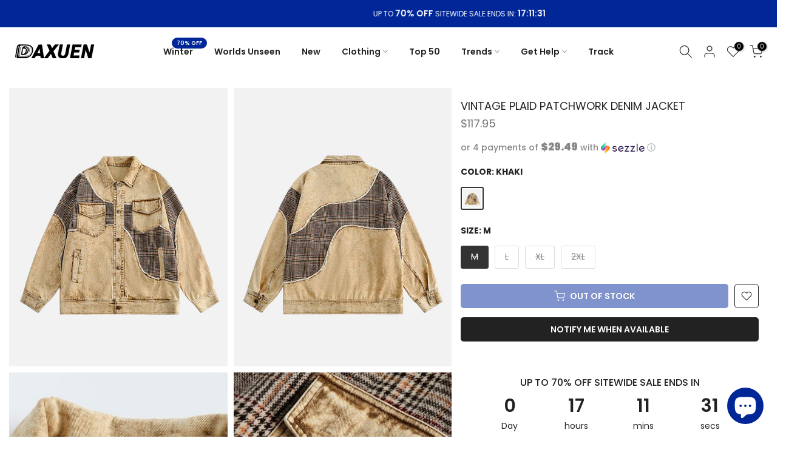

--- FILE ---
content_type: text/html; charset=utf-8
request_url: https://www.daxuen.com/products/answer-me-color-block-t-shirt?view=a-configs
body_size: 7617
content:

<div id="theme-configs"><section id="shopify-section-template--18987151229124__main-qv" class="shopify-section t4s-section t4s-section-main t4s-section-main-product t4s_tp_flickity t4s-section-admn-fixed"><link href="//www.daxuen.com/cdn/shop/t/128/assets/pre_flickityt4s.min.css?v=80452565481494416591755801757" rel="stylesheet" type="text/css" media="all" />
  <link href="//www.daxuen.com/cdn/shop/t/128/assets/slider-settings.css?v=46721434436777892401755801757" rel="stylesheet" type="text/css" media="all" />
  <link href="//www.daxuen.com/cdn/shop/t/128/assets/main-product.css?v=71675913546973148851757554565" rel="stylesheet" type="text/css" media="all" />
  <link href="//www.daxuen.com/cdn/shop/t/128/assets/qv-product.css?v=73053566104164858781755801757" rel="stylesheet" type="text/css" media="all" />
  <style>.t4s-drawer[aria-hidden=false] { z-index: 2000; }</style>
  
  <div class="t4s-container- t4s-product-quick-view t4s-product-media__without_thumbnails t4s-product-thumb-size__">
    <div data-product-featured='{"id":"7376061399236", "disableSwatch":false, "media": true,"enableHistoryState": false, "formID": "#product-form-7376061399236template--18987151229124__main-qv", "removeSoldout":false, "changeVariantByImg":false, "isNoPick":false,"hasSoldoutUnavailable":true,"enable_zoom_click_mb":null,"main_click":"null","canMediaGroup":false,"isGrouped":false,"available":false, "customBadge":null, "customBadgeHandle":null,"dateStart":1684102836, "compare_at_price":null,"price":5795, "isPreoder":false, "showFirstMedia":false }' class="t4s-row t4s-row__product is-zoom-type__" data-t4s-zoom-main>
      <div class="t4s-col-md-6 t4s-col-12 t4s-col-item t4s-product__media-wrapper"><link href="//www.daxuen.com/cdn/shop/t/128/assets/slider-settings.css?v=46721434436777892401755801757" rel="stylesheet" type="text/css" media="all" />
            <div class="t4s-row t4s-g-0 t4s-gx-10 t4s-gx-lg-20">
              <div data-product-single-media-group class="t4s-col-12 t4s-col-item">
                <div data-t4s-gallery- data-main-media data-t4s-thumb-true class="t4s-row t4s-g-0 t4s-slide-eff-fade flickityt4s t4s_ratioadapt t4s_position_8 t4s_cover t4s-flicky-slider  t4s-slider-btn-true t4s-slider-btn-style-outline t4s-slider-btn-round t4s-slider-btn-small t4s-slider-btn-cl-dark t4s-slider-btn-vi-always t4s-slider-btn-hidden-mobile-false" data-flickityt4s-js='{"t4sid": "template--18987151229124__main-qv", "status": true, "checkVisibility": false, "cellSelector": "[data-main-slide]:not(.is--media-hide)","isFilter":false,"imagesLoaded": 0,"adaptiveHeight": 1, "contain": 1, "groupCells": "100%", "dragThreshold" : 6, "cellAlign": "left","wrapAround": true,"prevNextButtons": true,"percentPosition": 1,"pageDots": false, "autoPlay" : 0, "pauseAutoPlayOnHover" : true }'><div data-product-single-media-wrapper data-main-slide class="t4s-col-12 t4s-col-item t4s-product__media-item  t4s-product__media-item--variant" data-media-id="26828733186244" data-nt-media-id="template--18987151229124__main-qv-26828733186244" data-media-type="image" data-grname="" data-grpvl="">
	<div data-t4s-gallery--open class="t4s_ratio t4s-product__media is-pswp-disable" style="--aspect-ratioapt:1.0;--mw-media:800px">
		<noscript><img src="//www.daxuen.com/cdn/shop/files/312.jpg?v=1684358937&amp;width=720" alt="" srcset="//www.daxuen.com/cdn/shop/files/312.jpg?v=1684358937&amp;width=288 288w, //www.daxuen.com/cdn/shop/files/312.jpg?v=1684358937&amp;width=576 576w" width="720" height="720" loading="lazy" class="t4s-img-noscript" sizes="(min-width: 1500px) 1500px, (min-width: 750px) calc((100vw - 11.5rem) / 2), calc(100vw - 4rem)"></noscript>
	   <img data-master="//www.daxuen.com/cdn/shop/files/312.jpg?v=1684358937" class="lazyloadt4s t4s-lz--fadeIn" data-src="//www.daxuen.com/cdn/shop/files/312.jpg?v=1684358937&width=1" data-widths="[100,200,400,600,700,800,900,1000,1200,1400,1600]" data-optimumx="2" data-sizes="auto" src="data:image/svg+xml,%3Csvg%20viewBox%3D%220%200%20800%20800%22%20xmlns%3D%22http%3A%2F%2Fwww.w3.org%2F2000%2Fsvg%22%3E%3C%2Fsvg%3E" width="800" height="800" alt="">
	   <span class="lazyloadt4s-loader"></span>
	</div>
</div><div data-product-single-media-wrapper data-main-slide class="t4s-col-12 t4s-col-item t4s-product__media-item " data-media-id="26828733153476" data-nt-media-id="template--18987151229124__main-qv-26828733153476" data-media-type="image" data-grname="" data-grpvl="">
	<div data-t4s-gallery--open class="t4s_ratio t4s-product__media is-pswp-disable" style="--aspect-ratioapt:1.0;--mw-media:800px">
		<noscript><img src="//www.daxuen.com/cdn/shop/files/313.jpg?v=1684358937&amp;width=720" alt="" srcset="//www.daxuen.com/cdn/shop/files/313.jpg?v=1684358937&amp;width=288 288w, //www.daxuen.com/cdn/shop/files/313.jpg?v=1684358937&amp;width=576 576w" width="720" height="720" loading="lazy" class="t4s-img-noscript" sizes="(min-width: 1500px) 1500px, (min-width: 750px) calc((100vw - 11.5rem) / 2), calc(100vw - 4rem)"></noscript>
	   <img data-master="//www.daxuen.com/cdn/shop/files/313.jpg?v=1684358937" class="lazyloadt4s t4s-lz--fadeIn" data-src="//www.daxuen.com/cdn/shop/files/313.jpg?v=1684358937&width=1" data-widths="[100,200,400,600,700,800,900,1000,1200,1400,1600]" data-optimumx="2" data-sizes="auto" src="data:image/svg+xml,%3Csvg%20viewBox%3D%220%200%20800%20800%22%20xmlns%3D%22http%3A%2F%2Fwww.w3.org%2F2000%2Fsvg%22%3E%3C%2Fsvg%3E" width="800" height="800" alt="">
	   <span class="lazyloadt4s-loader"></span>
	</div>
</div><div data-product-single-media-wrapper data-main-slide class="t4s-col-12 t4s-col-item t4s-product__media-item " data-media-id="26815080005828" data-nt-media-id="template--18987151229124__main-qv-26815080005828" data-media-type="image" data-grname="" data-grpvl="">
	<div data-t4s-gallery--open class="t4s_ratio t4s-product__media is-pswp-disable" style="--aspect-ratioapt:1.0;--mw-media:930px">
		<noscript><img src="//www.daxuen.com/cdn/shop/files/S728c8c3f81864255b0152378a479c798G.jpg?v=1684358937&amp;width=720" alt="" srcset="//www.daxuen.com/cdn/shop/files/S728c8c3f81864255b0152378a479c798G.jpg?v=1684358937&amp;width=288 288w, //www.daxuen.com/cdn/shop/files/S728c8c3f81864255b0152378a479c798G.jpg?v=1684358937&amp;width=576 576w" width="720" height="720" loading="lazy" class="t4s-img-noscript" sizes="(min-width: 1500px) 1500px, (min-width: 750px) calc((100vw - 11.5rem) / 2), calc(100vw - 4rem)"></noscript>
	   <img data-master="//www.daxuen.com/cdn/shop/files/S728c8c3f81864255b0152378a479c798G.jpg?v=1684358937" class="lazyloadt4s t4s-lz--fadeIn" data-src="//www.daxuen.com/cdn/shop/files/S728c8c3f81864255b0152378a479c798G.jpg?v=1684358937&width=1" data-widths="[100,200,400,600,700,800,900,1000,1200,1400,1600]" data-optimumx="2" data-sizes="auto" src="data:image/svg+xml,%3Csvg%20viewBox%3D%220%200%20930%20930%22%20xmlns%3D%22http%3A%2F%2Fwww.w3.org%2F2000%2Fsvg%22%3E%3C%2Fsvg%3E" width="930" height="930" alt="">
	   <span class="lazyloadt4s-loader"></span>
	</div>
</div><div data-product-single-media-wrapper data-main-slide class="t4s-col-12 t4s-col-item t4s-product__media-item " data-media-id="26815080923332" data-nt-media-id="template--18987151229124__main-qv-26815080923332" data-media-type="image" data-grname="" data-grpvl="">
	<div data-t4s-gallery--open class="t4s_ratio t4s-product__media is-pswp-disable" style="--aspect-ratioapt:1.0;--mw-media:930px">
		<noscript><img src="//www.daxuen.com/cdn/shop/files/Sd9ba5e22907b48f6900d82e059430c68g.jpg?v=1684358937&amp;width=720" alt="" srcset="//www.daxuen.com/cdn/shop/files/Sd9ba5e22907b48f6900d82e059430c68g.jpg?v=1684358937&amp;width=288 288w, //www.daxuen.com/cdn/shop/files/Sd9ba5e22907b48f6900d82e059430c68g.jpg?v=1684358937&amp;width=576 576w" width="720" height="720" loading="lazy" class="t4s-img-noscript" sizes="(min-width: 1500px) 1500px, (min-width: 750px) calc((100vw - 11.5rem) / 2), calc(100vw - 4rem)"></noscript>
	   <img data-master="//www.daxuen.com/cdn/shop/files/Sd9ba5e22907b48f6900d82e059430c68g.jpg?v=1684358937" class="lazyloadt4s t4s-lz--fadeIn" data-src="//www.daxuen.com/cdn/shop/files/Sd9ba5e22907b48f6900d82e059430c68g.jpg?v=1684358937&width=1" data-widths="[100,200,400,600,700,800,900,1000,1200,1400,1600]" data-optimumx="2" data-sizes="auto" src="data:image/svg+xml,%3Csvg%20viewBox%3D%220%200%20930%20930%22%20xmlns%3D%22http%3A%2F%2Fwww.w3.org%2F2000%2Fsvg%22%3E%3C%2Fsvg%3E" width="930" height="930" alt="">
	   <span class="lazyloadt4s-loader"></span>
	</div>
</div><div data-product-single-media-wrapper data-main-slide class="t4s-col-12 t4s-col-item t4s-product__media-item " data-media-id="26815081316548" data-nt-media-id="template--18987151229124__main-qv-26815081316548" data-media-type="image" data-grname="" data-grpvl="">
	<div data-t4s-gallery--open class="t4s_ratio t4s-product__media is-pswp-disable" style="--aspect-ratioapt:0.6666666666666666;--mw-media:930px">
		<noscript><img src="//www.daxuen.com/cdn/shop/files/S6b07923d4dad4a7289c3224603e38c564.jpg?v=1684358937&amp;width=720" alt="" srcset="//www.daxuen.com/cdn/shop/files/S6b07923d4dad4a7289c3224603e38c564.jpg?v=1684358937&amp;width=288 288w, //www.daxuen.com/cdn/shop/files/S6b07923d4dad4a7289c3224603e38c564.jpg?v=1684358937&amp;width=576 576w" width="720" height="1080" loading="lazy" class="t4s-img-noscript" sizes="(min-width: 1500px) 1500px, (min-width: 750px) calc((100vw - 11.5rem) / 2), calc(100vw - 4rem)"></noscript>
	   <img data-master="//www.daxuen.com/cdn/shop/files/S6b07923d4dad4a7289c3224603e38c564.jpg?v=1684358937" class="lazyloadt4s t4s-lz--fadeIn" data-src="//www.daxuen.com/cdn/shop/files/S6b07923d4dad4a7289c3224603e38c564.jpg?v=1684358937&width=1" data-widths="[100,200,400,600,700,800,900,1000,1200,1400,1600]" data-optimumx="2" data-sizes="auto" src="data:image/svg+xml,%3Csvg%20viewBox%3D%220%200%20930%201395%22%20xmlns%3D%22http%3A%2F%2Fwww.w3.org%2F2000%2Fsvg%22%3E%3C%2Fsvg%3E" width="930" height="1395" alt="">
	   <span class="lazyloadt4s-loader"></span>
	</div>
</div><div data-product-single-media-wrapper data-main-slide class="t4s-col-12 t4s-col-item t4s-product__media-item " data-media-id="26815081709764" data-nt-media-id="template--18987151229124__main-qv-26815081709764" data-media-type="image" data-grname="" data-grpvl="">
	<div data-t4s-gallery--open class="t4s_ratio t4s-product__media is-pswp-disable" style="--aspect-ratioapt:0.6666666666666666;--mw-media:930px">
		<noscript><img src="//www.daxuen.com/cdn/shop/files/S29ff39ee2a3745c6bccbde9ade91cf1bF.jpg?v=1684358937&amp;width=720" alt="" srcset="//www.daxuen.com/cdn/shop/files/S29ff39ee2a3745c6bccbde9ade91cf1bF.jpg?v=1684358937&amp;width=288 288w, //www.daxuen.com/cdn/shop/files/S29ff39ee2a3745c6bccbde9ade91cf1bF.jpg?v=1684358937&amp;width=576 576w" width="720" height="1080" loading="lazy" class="t4s-img-noscript" sizes="(min-width: 1500px) 1500px, (min-width: 750px) calc((100vw - 11.5rem) / 2), calc(100vw - 4rem)"></noscript>
	   <img data-master="//www.daxuen.com/cdn/shop/files/S29ff39ee2a3745c6bccbde9ade91cf1bF.jpg?v=1684358937" class="lazyloadt4s t4s-lz--fadeIn" data-src="//www.daxuen.com/cdn/shop/files/S29ff39ee2a3745c6bccbde9ade91cf1bF.jpg?v=1684358937&width=1" data-widths="[100,200,400,600,700,800,900,1000,1200,1400,1600]" data-optimumx="2" data-sizes="auto" src="data:image/svg+xml,%3Csvg%20viewBox%3D%220%200%20930%201395%22%20xmlns%3D%22http%3A%2F%2Fwww.w3.org%2F2000%2Fsvg%22%3E%3C%2Fsvg%3E" width="930" height="1395" alt="">
	   <span class="lazyloadt4s-loader"></span>
	</div>
</div><div data-product-single-media-wrapper data-main-slide class="t4s-col-12 t4s-col-item t4s-product__media-item " data-media-id="26815081971908" data-nt-media-id="template--18987151229124__main-qv-26815081971908" data-media-type="image" data-grname="" data-grpvl="">
	<div data-t4s-gallery--open class="t4s_ratio t4s-product__media is-pswp-disable" style="--aspect-ratioapt:0.6666666666666666;--mw-media:930px">
		<noscript><img src="//www.daxuen.com/cdn/shop/files/S2a03974a34ae4e3285230d172dd0b227C.jpg?v=1684358937&amp;width=720" alt="" srcset="//www.daxuen.com/cdn/shop/files/S2a03974a34ae4e3285230d172dd0b227C.jpg?v=1684358937&amp;width=288 288w, //www.daxuen.com/cdn/shop/files/S2a03974a34ae4e3285230d172dd0b227C.jpg?v=1684358937&amp;width=576 576w" width="720" height="1080" loading="lazy" class="t4s-img-noscript" sizes="(min-width: 1500px) 1500px, (min-width: 750px) calc((100vw - 11.5rem) / 2), calc(100vw - 4rem)"></noscript>
	   <img data-master="//www.daxuen.com/cdn/shop/files/S2a03974a34ae4e3285230d172dd0b227C.jpg?v=1684358937" class="lazyloadt4s t4s-lz--fadeIn" data-src="//www.daxuen.com/cdn/shop/files/S2a03974a34ae4e3285230d172dd0b227C.jpg?v=1684358937&width=1" data-widths="[100,200,400,600,700,800,900,1000,1200,1400,1600]" data-optimumx="2" data-sizes="auto" src="data:image/svg+xml,%3Csvg%20viewBox%3D%220%200%20930%201395%22%20xmlns%3D%22http%3A%2F%2Fwww.w3.org%2F2000%2Fsvg%22%3E%3C%2Fsvg%3E" width="930" height="1395" alt="">
	   <span class="lazyloadt4s-loader"></span>
	</div>
</div><div data-product-single-media-wrapper data-main-slide class="t4s-col-12 t4s-col-item t4s-product__media-item " data-media-id="26815082201284" data-nt-media-id="template--18987151229124__main-qv-26815082201284" data-media-type="image" data-grname="" data-grpvl="">
	<div data-t4s-gallery--open class="t4s_ratio t4s-product__media is-pswp-disable" style="--aspect-ratioapt:0.6666666666666666;--mw-media:930px">
		<noscript><img src="//www.daxuen.com/cdn/shop/files/S61b8a1476a8440a39542e5387d605445M.jpg?v=1684358937&amp;width=720" alt="" srcset="//www.daxuen.com/cdn/shop/files/S61b8a1476a8440a39542e5387d605445M.jpg?v=1684358937&amp;width=288 288w, //www.daxuen.com/cdn/shop/files/S61b8a1476a8440a39542e5387d605445M.jpg?v=1684358937&amp;width=576 576w" width="720" height="1080" loading="lazy" class="t4s-img-noscript" sizes="(min-width: 1500px) 1500px, (min-width: 750px) calc((100vw - 11.5rem) / 2), calc(100vw - 4rem)"></noscript>
	   <img data-master="//www.daxuen.com/cdn/shop/files/S61b8a1476a8440a39542e5387d605445M.jpg?v=1684358937" class="lazyloadt4s t4s-lz--fadeIn" data-src="//www.daxuen.com/cdn/shop/files/S61b8a1476a8440a39542e5387d605445M.jpg?v=1684358937&width=1" data-widths="[100,200,400,600,700,800,900,1000,1200,1400,1600]" data-optimumx="2" data-sizes="auto" src="data:image/svg+xml,%3Csvg%20viewBox%3D%220%200%20930%201395%22%20xmlns%3D%22http%3A%2F%2Fwww.w3.org%2F2000%2Fsvg%22%3E%3C%2Fsvg%3E" width="930" height="1395" alt="">
	   <span class="lazyloadt4s-loader"></span>
	</div>
</div><div data-product-single-media-wrapper data-main-slide class="t4s-col-12 t4s-col-item t4s-product__media-item " data-media-id="26815082627268" data-nt-media-id="template--18987151229124__main-qv-26815082627268" data-media-type="image" data-grname="" data-grpvl="">
	<div data-t4s-gallery--open class="t4s_ratio t4s-product__media is-pswp-disable" style="--aspect-ratioapt:1.5;--mw-media:930px">
		<noscript><img src="//www.daxuen.com/cdn/shop/files/S80f66db5b644467c82d0a3ded86bf884r.jpg?v=1684358937&amp;width=720" alt="" srcset="//www.daxuen.com/cdn/shop/files/S80f66db5b644467c82d0a3ded86bf884r.jpg?v=1684358937&amp;width=288 288w, //www.daxuen.com/cdn/shop/files/S80f66db5b644467c82d0a3ded86bf884r.jpg?v=1684358937&amp;width=576 576w" width="720" height="480" loading="lazy" class="t4s-img-noscript" sizes="(min-width: 1500px) 1500px, (min-width: 750px) calc((100vw - 11.5rem) / 2), calc(100vw - 4rem)"></noscript>
	   <img data-master="//www.daxuen.com/cdn/shop/files/S80f66db5b644467c82d0a3ded86bf884r.jpg?v=1684358937" class="lazyloadt4s t4s-lz--fadeIn" data-src="//www.daxuen.com/cdn/shop/files/S80f66db5b644467c82d0a3ded86bf884r.jpg?v=1684358937&width=1" data-widths="[100,200,400,600,700,800,900,1000,1200,1400,1600]" data-optimumx="2" data-sizes="auto" src="data:image/svg+xml,%3Csvg%20viewBox%3D%220%200%20930%20620%22%20xmlns%3D%22http%3A%2F%2Fwww.w3.org%2F2000%2Fsvg%22%3E%3C%2Fsvg%3E" width="930" height="620" alt="">
	   <span class="lazyloadt4s-loader"></span>
	</div>
</div><div data-product-single-media-wrapper data-main-slide class="t4s-col-12 t4s-col-item t4s-product__media-item " data-media-id="26815083053252" data-nt-media-id="template--18987151229124__main-qv-26815083053252" data-media-type="image" data-grname="" data-grpvl="">
	<div data-t4s-gallery--open class="t4s_ratio t4s-product__media is-pswp-disable" style="--aspect-ratioapt:1.5;--mw-media:930px">
		<noscript><img src="//www.daxuen.com/cdn/shop/files/S1913b85b6bd24facbabf87788e348906o.jpg?v=1684358937&amp;width=720" alt="" srcset="//www.daxuen.com/cdn/shop/files/S1913b85b6bd24facbabf87788e348906o.jpg?v=1684358937&amp;width=288 288w, //www.daxuen.com/cdn/shop/files/S1913b85b6bd24facbabf87788e348906o.jpg?v=1684358937&amp;width=576 576w" width="720" height="480" loading="lazy" class="t4s-img-noscript" sizes="(min-width: 1500px) 1500px, (min-width: 750px) calc((100vw - 11.5rem) / 2), calc(100vw - 4rem)"></noscript>
	   <img data-master="//www.daxuen.com/cdn/shop/files/S1913b85b6bd24facbabf87788e348906o.jpg?v=1684358937" class="lazyloadt4s t4s-lz--fadeIn" data-src="//www.daxuen.com/cdn/shop/files/S1913b85b6bd24facbabf87788e348906o.jpg?v=1684358937&width=1" data-widths="[100,200,400,600,700,800,900,1000,1200,1400,1600]" data-optimumx="2" data-sizes="auto" src="data:image/svg+xml,%3Csvg%20viewBox%3D%220%200%20930%20620%22%20xmlns%3D%22http%3A%2F%2Fwww.w3.org%2F2000%2Fsvg%22%3E%3C%2Fsvg%3E" width="930" height="620" alt="">
	   <span class="lazyloadt4s-loader"></span>
	</div>
</div><div data-product-single-media-wrapper data-main-slide class="t4s-col-12 t4s-col-item t4s-product__media-item " data-media-id="26815083151556" data-nt-media-id="template--18987151229124__main-qv-26815083151556" data-media-type="image" data-grname="" data-grpvl="">
	<div data-t4s-gallery--open class="t4s_ratio t4s-product__media is-pswp-disable" style="--aspect-ratioapt:1.5;--mw-media:930px">
		<noscript><img src="//www.daxuen.com/cdn/shop/files/Sf78bce2325ec45b2826108063eef996cM.jpg?v=1684358937&amp;width=720" alt="" srcset="//www.daxuen.com/cdn/shop/files/Sf78bce2325ec45b2826108063eef996cM.jpg?v=1684358937&amp;width=288 288w, //www.daxuen.com/cdn/shop/files/Sf78bce2325ec45b2826108063eef996cM.jpg?v=1684358937&amp;width=576 576w" width="720" height="480" loading="lazy" class="t4s-img-noscript" sizes="(min-width: 1500px) 1500px, (min-width: 750px) calc((100vw - 11.5rem) / 2), calc(100vw - 4rem)"></noscript>
	   <img data-master="//www.daxuen.com/cdn/shop/files/Sf78bce2325ec45b2826108063eef996cM.jpg?v=1684358937" class="lazyloadt4s t4s-lz--fadeIn" data-src="//www.daxuen.com/cdn/shop/files/Sf78bce2325ec45b2826108063eef996cM.jpg?v=1684358937&width=1" data-widths="[100,200,400,600,700,800,900,1000,1200,1400,1600]" data-optimumx="2" data-sizes="auto" src="data:image/svg+xml,%3Csvg%20viewBox%3D%220%200%20930%20620%22%20xmlns%3D%22http%3A%2F%2Fwww.w3.org%2F2000%2Fsvg%22%3E%3C%2Fsvg%3E" width="930" height="620" alt="">
	   <span class="lazyloadt4s-loader"></span>
	</div>
</div><div data-product-single-media-wrapper data-main-slide class="t4s-col-12 t4s-col-item t4s-product__media-item " data-media-id="26815083282628" data-nt-media-id="template--18987151229124__main-qv-26815083282628" data-media-type="image" data-grname="" data-grpvl="">
	<div data-t4s-gallery--open class="t4s_ratio t4s-product__media is-pswp-disable" style="--aspect-ratioapt:1.5;--mw-media:930px">
		<noscript><img src="//www.daxuen.com/cdn/shop/files/S9cd1d9436c2e41d78c35a0f3e222519bX.jpg?v=1684358937&amp;width=720" alt="" srcset="//www.daxuen.com/cdn/shop/files/S9cd1d9436c2e41d78c35a0f3e222519bX.jpg?v=1684358937&amp;width=288 288w, //www.daxuen.com/cdn/shop/files/S9cd1d9436c2e41d78c35a0f3e222519bX.jpg?v=1684358937&amp;width=576 576w" width="720" height="480" loading="lazy" class="t4s-img-noscript" sizes="(min-width: 1500px) 1500px, (min-width: 750px) calc((100vw - 11.5rem) / 2), calc(100vw - 4rem)"></noscript>
	   <img data-master="//www.daxuen.com/cdn/shop/files/S9cd1d9436c2e41d78c35a0f3e222519bX.jpg?v=1684358937" class="lazyloadt4s t4s-lz--fadeIn" data-src="//www.daxuen.com/cdn/shop/files/S9cd1d9436c2e41d78c35a0f3e222519bX.jpg?v=1684358937&width=1" data-widths="[100,200,400,600,700,800,900,1000,1200,1400,1600]" data-optimumx="2" data-sizes="auto" src="data:image/svg+xml,%3Csvg%20viewBox%3D%220%200%20930%20620%22%20xmlns%3D%22http%3A%2F%2Fwww.w3.org%2F2000%2Fsvg%22%3E%3C%2Fsvg%3E" width="930" height="620" alt="">
	   <span class="lazyloadt4s-loader"></span>
	</div>
</div><div data-product-single-media-wrapper data-main-slide class="t4s-col-12 t4s-col-item t4s-product__media-item " data-media-id="26815083380932" data-nt-media-id="template--18987151229124__main-qv-26815083380932" data-media-type="image" data-grname="" data-grpvl="">
	<div data-t4s-gallery--open class="t4s_ratio t4s-product__media is-pswp-disable" style="--aspect-ratioapt:1.5024232633279484;--mw-media:930px">
		<noscript><img src="//www.daxuen.com/cdn/shop/files/S045c7684614c4aa996db5de4cbd2a0d1U.jpg?v=1684358937&amp;width=720" alt="" srcset="//www.daxuen.com/cdn/shop/files/S045c7684614c4aa996db5de4cbd2a0d1U.jpg?v=1684358937&amp;width=288 288w, //www.daxuen.com/cdn/shop/files/S045c7684614c4aa996db5de4cbd2a0d1U.jpg?v=1684358937&amp;width=576 576w" width="720" height="479" loading="lazy" class="t4s-img-noscript" sizes="(min-width: 1500px) 1500px, (min-width: 750px) calc((100vw - 11.5rem) / 2), calc(100vw - 4rem)"></noscript>
	   <img data-master="//www.daxuen.com/cdn/shop/files/S045c7684614c4aa996db5de4cbd2a0d1U.jpg?v=1684358937" class="lazyloadt4s t4s-lz--fadeIn" data-src="//www.daxuen.com/cdn/shop/files/S045c7684614c4aa996db5de4cbd2a0d1U.jpg?v=1684358937&width=1" data-widths="[100,200,400,600,700,800,900,1000,1200,1400,1600]" data-optimumx="2" data-sizes="auto" src="data:image/svg+xml,%3Csvg%20viewBox%3D%220%200%20930%20619%22%20xmlns%3D%22http%3A%2F%2Fwww.w3.org%2F2000%2Fsvg%22%3E%3C%2Fsvg%3E" width="930" height="619" alt="">
	   <span class="lazyloadt4s-loader"></span>
	</div>
</div></div>
                <div data-product-single-badge data-sort="sale,new,soldout,preOrder,custom" class="t4s-single-product-badge lazyloadt4s t4s-pa t4s-pe-none t4s-op-0" data-rendert4s="css://www.daxuen.com/cdn/shop/t/128/assets/single-pr-badge.css?v=8070179643820959801755801757"></div>
              </div></div></div>
      <div data-t4s-zoom-info class="t4s-col-md-6 t4s-col-12 t4s-col-item t4s-product__info-wrapper t4s-pr">
        <div id="product-zoom-template--18987151229124__main-qv" class="t4s-product__zoom-wrapper"></div>
        <div id="ProductInfo-template--template--18987151229124__main-qv__main" data-t4s-scroll-me class="t4s-product__info-container t4s-op-0 t4s-current-scrollbar"><h1 class="t4s-product__title" style="--title-family:var(--font-family-1);--title-style:none;--title-size:16px;--title-weight:600;--title-line-height:1;--title-spacing:0px;--title-color:#222222;--title-color-hover:#56cfe1;" ><a href="/products/answer-me-color-block-t-shirt">&quot;Answer Me&quot; Color Block T-shirt</a></h1><div class="t4s-product__price-review" style="--price-size:22px;--price-weight:400;--price-color:#696969;--price-sale-color:#ec0101;">
<div class="t4s-product-price"data-pr-price data-product-price data-saletype="0" ><span class=money>$57.95</span>
</div><a href="#t4s-tab-reviewtemplate--18987151229124__main-qv" class="t4s-product__review t4s-d-inline-block"><div class="t4s-pr_rating t4s-review_pr_other"></div></a></div><div class="t4s-product__policies t4s-rte" data-product-policies><a href="/policies/shipping-policy">Shipping</a> calculated at checkout.
</div><div class="t4s-product__description t4s-rte" ><p>Go kalles this summer with this vintage navy and white striped v-neck t-shirt from the Nike. Perfect for pairing with denim and white kicks for a stylish kalles vibe.</p></div><div class="t4s-product-form__variants is-no-pick__false  is-remove-soldout-false is-btn-full-width__false is-btn-atc-txt-3 is-btn-ck-txt-3 is--fist-ratio-false" style=" --wishlist-color: #222222;--wishlist-hover-color: #56cfe1;--wishlist-active-color: #e81e1e;--compare-color: #222222;--compare-hover-color: #56cfe1;--compare-active-color: #222222;" >
  <div data-callBackVariant id="t4s-callBackVariantproduct-form-7376061399236template--18987151229124__main-qv"><form method="post" action="/cart/add" id="product-form-7376061399236template--18987151229124__main-qv" accept-charset="UTF-8" class="t4s-form__product has--form__swatch is--main-sticky" enctype="multipart/form-data" data-productid="7376061399236" novalidate="novalidate" data-type="add-to-cart-form" data-disable-swatch="false"><input type="hidden" name="form_type" value="product" /><input type="hidden" name="utf8" value="✓" /><link href="//www.daxuen.com/cdn/shop/t/128/assets/swatch.css?v=168733908360015823411755801757" rel="stylesheet" type="text/css" media="all" />
        <select name="id" id="product-select-7376061399236template--18987151229124__main-qv" class="t4s-product__select t4s-d-none"><option value="42235812970692" data-mdid="26828733186244" data-incoming="false" data-inventoryQuantity="0" data-inventoryPolicy="deny" data-nextIncomingDate="" class="is--sold-out">as pic / M</option><option value="42235813003460" data-mdid="26828733186244" data-incoming="false" data-inventoryQuantity="0" data-inventoryPolicy="deny" data-nextIncomingDate="" class="is--sold-out">as pic / L</option><option value="42235813036228" data-mdid="26828733186244" data-incoming="false" data-inventoryQuantity="0" data-inventoryPolicy="deny" data-nextIncomingDate="" class="is--sold-out">as pic / XL</option><option value="42235813068996" data-mdid="26828733186244" data-incoming="false" data-inventoryQuantity="0" data-inventoryPolicy="deny" data-nextIncomingDate="" class="is--sold-out">as pic / XXL</option></select>

        <div class="t4s-swatch t4s-color-mode__color is-sw-cl__round t4s-color-size__medium t4s-selector-mode__circle"><div data-swatch-option data-id="0" class="t4s-swatch__option is-t4s-style__color is-t4s-name__color is--first-color">
                <h4 class="t4s-swatch__title"><span>Color: <span data-current-value class="t4s-dib t4s-swatch__current">as pic</span></span></h4>
                <div data-swatch-list class="t4s-swatch__list"><div data-swatch-item data-tooltip="top" title="as pic" class="t4s-swatch__item is-sw__color bg_color_as-pic lazyloadt4s is--selected" data-value="as pic">as pic</div></div>
              </div><div data-swatch-option data-id="1" class="t4s-swatch__option is-t4s-name__size">
                <h4 class="t4s-swatch__title"><span>Size: <span data-current-value class="t4s-dib t4s-swatch__current">M</span></span></h4>
                <div class="t4s-swatch__list"><div data-swatch-item class="t4s-swatch__item is--selected" data-value="M">M</div><div data-swatch-item class="t4s-swatch__item" data-value="L">L</div><div data-swatch-item class="t4s-swatch__item" data-value="XL">XL</div><div data-swatch-item class="t4s-swatch__item" data-value="XXL">XXL</div></div>
              </div></div><link href="//www.daxuen.com/cdn/shop/t/128/assets/button-style.css?v=14170491694111950561755801757" rel="stylesheet" type="text/css" media="all" />
      <link href="//www.daxuen.com/cdn/shop/t/128/assets/custom-effect.css?v=68323854132956845141755801757" rel="stylesheet" media="print" onload="this.media='all'"><div class="t4s-product-form__buttons" style="--pr-btn-round:40px;"> 
        <div class="t4s-d-flex t4s-flex-wrap"><input type="hidden" name="quantity" value="1"><!-- render t4s_wis_cp.liquid --><a href="/products/answer-me-color-block-t-shirt" data-tooltip="top" data-id="7376061399236" rel="nofollow" class="t4s-product-form__btn t4s-pr-wishlist" data-action-wishlist><span class="t4s-svg-pr-icon"><svg viewBox="0 0 24 24"><use xlink:href="#t4s-icon-wis"></use></svg></span><span class="t4s-text-pr">Add to Wishlist</span></a><button data-animation-atc='{ "ani":"t4s-ani-tada","time":6000 }' type="submit" name="add" data-atc-form class="t4s-product-form__submit t4s-btn t4s-btn-base t4s-btn-style-default t4s-btn-color-primary t4s-w-100 t4s-justify-content-center  t4s-btn-effect-sweep-to-bottom t4s-btn-loading__svg" aria-disabled="true" disabled="disabled"><span class="t4s-btn-atc_text">Out of stock</span>
              <span class="t4s-loading__spinner" hidden>
                <svg width="16" height="16" hidden class="t4s-svg-spinner" focusable="false" role="presentation" viewBox="0 0 66 66" xmlns="http://www.w3.org/2000/svg"><circle class="t4s-path" fill="none" stroke-width="6" cx="33" cy="33" r="30"></circle></svg>
              </span>
            </button></div><button data-class="t4s-mfp-btn-close-inline" data-id="t4s-pr-popup__notify-stock" data-storageid="notify-stock42235812970692" data-mfp-src data-open-mfp-ajax class="t4s-pr__notify-stock" type="button" data-notify-stock-btn data-variant-id="42235812970692" data-root-url="/">Notify Me When Available</button></div><input type="hidden" name="product-id" value="7376061399236" /><input type="hidden" name="section-id" value="template--18987151229124__main-qv" /></form><script type="application/json" class="pr_variants_json">[{"id":42235812970692,"title":"as pic \/ M","option1":"as pic","option2":"M","option3":null,"sku":"3256805289280356-as pic-M","requires_shipping":true,"taxable":false,"featured_image":{"id":34496371458244,"product_id":7376061399236,"position":1,"created_at":"2023-05-18T00:28:55+03:00","updated_at":"2023-05-18T00:28:57+03:00","alt":null,"width":800,"height":800,"src":"\/\/www.daxuen.com\/cdn\/shop\/files\/312.jpg?v=1684358937","variant_ids":[42235812970692,42235813003460,42235813036228,42235813068996]},"available":false,"name":"\"Answer Me\" Color Block T-shirt - as pic \/ M","public_title":"as pic \/ M","options":["as pic","M"],"price":5795,"weight":0,"compare_at_price":null,"inventory_management":"shopify","barcode":null,"featured_media":{"alt":null,"id":26828733186244,"position":1,"preview_image":{"aspect_ratio":1.0,"height":800,"width":800,"src":"\/\/www.daxuen.com\/cdn\/shop\/files\/312.jpg?v=1684358937"}},"requires_selling_plan":false,"selling_plan_allocations":[]},{"id":42235813003460,"title":"as pic \/ L","option1":"as pic","option2":"L","option3":null,"sku":"3256805289280356-as pic-L","requires_shipping":true,"taxable":false,"featured_image":{"id":34496371458244,"product_id":7376061399236,"position":1,"created_at":"2023-05-18T00:28:55+03:00","updated_at":"2023-05-18T00:28:57+03:00","alt":null,"width":800,"height":800,"src":"\/\/www.daxuen.com\/cdn\/shop\/files\/312.jpg?v=1684358937","variant_ids":[42235812970692,42235813003460,42235813036228,42235813068996]},"available":false,"name":"\"Answer Me\" Color Block T-shirt - as pic \/ L","public_title":"as pic \/ L","options":["as pic","L"],"price":5795,"weight":0,"compare_at_price":null,"inventory_management":"shopify","barcode":null,"featured_media":{"alt":null,"id":26828733186244,"position":1,"preview_image":{"aspect_ratio":1.0,"height":800,"width":800,"src":"\/\/www.daxuen.com\/cdn\/shop\/files\/312.jpg?v=1684358937"}},"requires_selling_plan":false,"selling_plan_allocations":[]},{"id":42235813036228,"title":"as pic \/ XL","option1":"as pic","option2":"XL","option3":null,"sku":"3256805289280356-as pic-XL","requires_shipping":true,"taxable":false,"featured_image":{"id":34496371458244,"product_id":7376061399236,"position":1,"created_at":"2023-05-18T00:28:55+03:00","updated_at":"2023-05-18T00:28:57+03:00","alt":null,"width":800,"height":800,"src":"\/\/www.daxuen.com\/cdn\/shop\/files\/312.jpg?v=1684358937","variant_ids":[42235812970692,42235813003460,42235813036228,42235813068996]},"available":false,"name":"\"Answer Me\" Color Block T-shirt - as pic \/ XL","public_title":"as pic \/ XL","options":["as pic","XL"],"price":5795,"weight":0,"compare_at_price":null,"inventory_management":"shopify","barcode":null,"featured_media":{"alt":null,"id":26828733186244,"position":1,"preview_image":{"aspect_ratio":1.0,"height":800,"width":800,"src":"\/\/www.daxuen.com\/cdn\/shop\/files\/312.jpg?v=1684358937"}},"requires_selling_plan":false,"selling_plan_allocations":[]},{"id":42235813068996,"title":"as pic \/ XXL","option1":"as pic","option2":"XXL","option3":null,"sku":"3256805289280356-as pic-XXL","requires_shipping":true,"taxable":false,"featured_image":{"id":34496371458244,"product_id":7376061399236,"position":1,"created_at":"2023-05-18T00:28:55+03:00","updated_at":"2023-05-18T00:28:57+03:00","alt":null,"width":800,"height":800,"src":"\/\/www.daxuen.com\/cdn\/shop\/files\/312.jpg?v=1684358937","variant_ids":[42235812970692,42235813003460,42235813036228,42235813068996]},"available":false,"name":"\"Answer Me\" Color Block T-shirt - as pic \/ XXL","public_title":"as pic \/ XXL","options":["as pic","XXL"],"price":5795,"weight":0,"compare_at_price":null,"inventory_management":"shopify","barcode":null,"featured_media":{"alt":null,"id":26828733186244,"position":1,"preview_image":{"aspect_ratio":1.0,"height":800,"width":800,"src":"\/\/www.daxuen.com\/cdn\/shop\/files\/312.jpg?v=1684358937"}},"requires_selling_plan":false,"selling_plan_allocations":[]}]</script>
      <script type="application/json" class="pr_options_json">[{"name":"Color","position":1,"values":["as pic"]},{"name":"Size","position":2,"values":["M","L","XL","XXL"]}]</script><link href="//www.daxuen.com/cdn/shop/t/128/assets/ani-atc.min.css?v=133055140748028101731755801757" rel="stylesheet" media="print" onload="this.media='all'"></div>
</div><div class="t4s-extra-link" ><a class="t4s-ch" data-no-instant rel="nofollow" href="/products/answer-me-color-block-t-shirt" data-class="t4s-mfp-btn-close-inline" data-id="t4s-pr-popup__contact" data-storageid="contact_product7376061399236" data-open-mfp-ajax data-style="max-width:570px" data-mfp-src="/products/answer-me-color-block-t-shirt/?section_id=ajax_popup" data-phone='true'>Ask a Question</a></div><div class="t4s-product_meta" ><div class="t4s-option-wrapper">Color: <span class="t4s-productMeta__value t4s-option-value t4s-csecondary t4s-dib">as pic</span></div><div class="t4s-option-wrapper">Size: <span class="t4s-productMeta__value t4s-option-value t4s-csecondary t4s-dib">M, L, XL, XXL</span></div><div class="t4s-sku-wrapper" data-product-sku>SKU: <span class="t4s-productMeta__value t4s-sku-value t4s-csecondary" data-product__sku-number>3256805289280356-as pic-M</span></div><div data-product-available class="t4s-available-wrapper">Availability: <span class="t4s-productMeta__value t4s-available-value">
                    <span data-available-status class="t4s-available-status t4s-csecondary t4s-dib  t4s-dn">
                      <span data-instock-status class="">In Stock</span>
                      <span data-preorder-status class="t4s-dn">Pre order</span>
                    </span>
                    <span data-soldout-status class="t4s-soldout-status t4s-csecondary t4s-dib">Out of stock</span>
                    </span></div><div class="t4s-collections-wrapper">Categories:
                    <a class="t4s-dib" href="/collections/out-of-stock">Out-of-stock</a> </div></div><div class="t4s-product_social-share t4s-text-start" ><link href="//www.daxuen.com/cdn/shop/t/128/assets/icon-social.css?v=92386074729244038331755801757" rel="stylesheet" type="text/css" media="all" />
                  <div class="t4s-product__social t4s-socials-block t4s-setts-color-true social-main-qv-6" style="--cl:#222222;--bg-cl:#56cfe1;--mgb: px;--mgb-mb: px; --bd-radius:0px;"><div class="t4s-socials t4s-socials-style-1 t4s-socials-size-extra_small t4s-setts-color-true t4s-row t4s-gx-md-20 t4s-gy-md-5 t4s-gx-6 t4s-gy-2"><div class="t4s-col-item t4s-col-auto">
     <a title='Share on Facebook' data-no-instant rel="noopener noreferrer nofollow" href="https://www.facebook.com/sharer/sharer.php?u=https://www.daxuen.com/products/answer-me-color-block-t-shirt" target="_blank" class="facebook" data-tooltip="top"><svg class=" t4s-icon-facebook" role="presentation" viewBox="0 0 320 512"><path d="M279.14 288l14.22-92.66h-88.91v-60.13c0-25.35 12.42-50.06 52.24-50.06h40.42V6.26S260.43 0 225.36 0c-73.22 0-121.08 44.38-121.08 124.72v70.62H22.89V288h81.39v224h100.17V288z"/></svg></a>
    </div><div class="t4s-col-item t4s-col-auto">
        <a title='Share on Twitter' data-no-instant rel="noopener noreferrer nofollow" href="http://twitter.com/share?text=%22Answer%20Me%22%20Color%20Block%20T-shirt&amp;url=https://www.daxuen.com/products/answer-me-color-block-t-shirt" target="_blank" class="twitter" data-tooltip="top"><svg class=" t4s-icon-twitter" role="presentation" viewBox="0 0 512 512"><path d="M389.2 48h70.6L305.6 224.2 487 464H345L233.7 318.6 106.5 464H35.8L200.7 275.5 26.8 48H172.4L272.9 180.9 389.2 48zM364.4 421.8h39.1L151.1 88h-42L364.4 421.8z"/></svg></a>
      </div><div class="t4s-col-item t4s-col-auto">
          <a title='Share on Pinterest' data-no-instant rel="noopener noreferrer nofollow" href="http://pinterest.com/pin/create/button/?url=https://www.daxuen.com/products/answer-me-color-block-t-shirt&amp;media=http://www.daxuen.com/cdn/shop/files/312.jpg?crop=center&height=1024&v=1684358937&width=1024&amp;description=%22Answer%20Me%22%20Color%20Block%20T-shirt" target="_blank" class="pinterest" data-tooltip="top"><svg class=" t4s-icon-pinterest" role="presentation" viewBox="0 0 384 512"><path d="M204 6.5C101.4 6.5 0 74.9 0 185.6 0 256 39.6 296 63.6 296c9.9 0 15.6-27.6 15.6-35.4 0-9.3-23.7-29.1-23.7-67.8 0-80.4 61.2-137.4 140.4-137.4 68.1 0 118.5 38.7 118.5 109.8 0 53.1-21.3 152.7-90.3 152.7-24.9 0-46.2-18-46.2-43.8 0-37.8 26.4-74.4 26.4-113.4 0-66.2-93.9-54.2-93.9 25.8 0 16.8 2.1 35.4 9.6 50.7-13.8 59.4-42 147.9-42 209.1 0 18.9 2.7 37.5 4.5 56.4 3.4 3.8 1.7 3.4 6.9 1.5 50.4-69 48.6-82.5 71.4-172.8 12.3 23.4 44.1 36 69.3 36 106.2 0 153.9-103.5 153.9-196.8C384 71.3 298.2 6.5 204 6.5z"/></svg></a>
        </div><div class="t4s-col-item t4s-col-auto">
          <a title='Share on Tumblr' data-no-instant rel="noopener noreferrer nofollow" data-content="http://www.daxuen.com/cdn/shop/files/312.jpg?crop=center&height=1024&v=1684358937&width=1024" href="//tumblr.com/widgets/share/tool?canonicalUrl=https://www.daxuen.com/products/answer-me-color-block-t-shirt" target="_blank" class="tumblr" data-tooltip="top"><svg class=" t4s-icon-tumblr" role="presentation" viewBox="0 0 32 32"><path d="M6.593 13.105h3.323v11.256q0 2.037.456 3.35.509 1.206 1.581 2.144 1.045.965 2.76 1.581 1.635.563 3.725.563 1.822 0 3.404-.402 1.367-.268 3.564-1.313v-5.038q-2.224 1.528-4.61 1.528-1.179 0-2.358-.616-.697-.456-1.045-1.26-.268-.884-.268-3.564v-8.228h7.236V8.068h-7.236V.001h-4.342q-.214 2.278-1.045 4.047-.831 1.715-2.09 2.734-1.313 1.233-3.055 1.769v4.556z"></path></svg></a>
        </div><div class="t4s-col-item t4s-col-auto">
          <a title='Share on Telegram' data-no-instant rel="nofollow" target="_blank" class="telegram" href="https://telegram.me/share/url?url=https://www.daxuen.com/products/answer-me-color-block-t-shirt" data-tooltip="top"><svg class=" t4s-icon-telegram" role="presentation" viewBox="0 0 496 512"><path d="M248,8C111.033,8,0,119.033,0,256S111.033,504,248,504,496,392.967,496,256,384.967,8,248,8ZM362.952,176.66c-3.732,39.215-19.881,134.378-28.1,178.3-3.476,18.584-10.322,24.816-16.948,25.425-14.4,1.326-25.338-9.517-39.287-18.661-21.827-14.308-34.158-23.215-55.346-37.177-24.485-16.135-8.612-25,5.342-39.5,3.652-3.793,67.107-61.51,68.335-66.746.153-.655.3-3.1-1.154-4.384s-3.59-.849-5.135-.5q-3.283.746-104.608,69.142-14.845,10.194-26.894,9.934c-8.855-.191-25.888-5.006-38.551-9.123-15.531-5.048-27.875-7.717-26.8-16.291q.84-6.7,18.45-13.7,108.446-47.248,144.628-62.3c68.872-28.647,83.183-33.623,92.511-33.789,2.052-.034,6.639.474,9.61,2.885a10.452,10.452,0,0,1,3.53,6.716A43.765,43.765,0,0,1,362.952,176.66Z"/></svg></a>
        </div><div class="t4s-col-item t4s-col-auto">
          <a title='Share on Email' data-no-instant rel="noopener noreferrer nofollow" href="mailto:?subject=%22Answer%20Me%22%20Color%20Block%20T-shirt&amp;body=https://www.daxuen.com/products/answer-me-color-block-t-shirt" target="_blank" class="email" data-tooltip="top"><svg class=" t4s-icon-mail" role="presentation" viewBox="0 0 512 512"><path d="M464 64C490.5 64 512 85.49 512 112C512 127.1 504.9 141.3 492.8 150.4L275.2 313.6C263.8 322.1 248.2 322.1 236.8 313.6L19.2 150.4C7.113 141.3 0 127.1 0 112C0 85.49 21.49 64 48 64H464zM217.6 339.2C240.4 356.3 271.6 356.3 294.4 339.2L512 176V384C512 419.3 483.3 448 448 448H64C28.65 448 0 419.3 0 384V176L217.6 339.2z"/></svg></a>
        </div><div class="t4s-col-item t4s-col-auto">
          <a title='Share on WhatsApp' data-no-instant rel="nofollow" target="_blank" class="whatsapp" href="https://wa.me/?text=%22Answer%20Me%22%20Color%20Block%20T-shirt&#x20;https://www.daxuen.com/products/answer-me-color-block-t-shirt" data-tooltip="top"><svg class=" t4s-icon-whatsapp" role="presentation" viewBox="0 0 448 512"><path d="M380.9 97.1C339 55.1 283.2 32 223.9 32c-122.4 0-222 99.6-222 222 0 39.1 10.2 77.3 29.6 111L0 480l117.7-30.9c32.4 17.7 68.9 27 106.1 27h.1c122.3 0 224.1-99.6 224.1-222 0-59.3-25.2-115-67.1-157zm-157 341.6c-33.2 0-65.7-8.9-94-25.7l-6.7-4-69.8 18.3L72 359.2l-4.4-7c-18.5-29.4-28.2-63.3-28.2-98.2 0-101.7 82.8-184.5 184.6-184.5 49.3 0 95.6 19.2 130.4 54.1 34.8 34.9 56.2 81.2 56.1 130.5 0 101.8-84.9 184.6-186.6 184.6zm101.2-138.2c-5.5-2.8-32.8-16.2-37.9-18-5.1-1.9-8.8-2.8-12.5 2.8-3.7 5.6-14.3 18-17.6 21.8-3.2 3.7-6.5 4.2-12 1.4-32.6-16.3-54-29.1-75.5-66-5.7-9.8 5.7-9.1 16.3-30.3 1.8-3.7.9-6.9-.5-9.7-1.4-2.8-12.5-30.1-17.1-41.2-4.5-10.8-9.1-9.3-12.5-9.5-3.2-.2-6.9-.2-10.6-.2-3.7 0-9.7 1.4-14.8 6.9-5.1 5.6-19.4 19-19.4 46.3 0 27.3 19.9 53.7 22.6 57.4 2.8 3.7 39.1 59.7 94.8 83.8 35.2 15.2 49 16.5 66.6 13.9 10.7-1.6 32.8-13.4 37.4-26.4 4.6-13 4.6-24.1 3.2-26.4-1.3-2.5-5-3.9-10.5-6.6z"/></svg></a>
        </div></div>

</div></div></div>
      </div>
    </div> 
  </div></section><section id="shopify-section-template--18987151229124__main-qs" class="shopify-section t4s-section t4s-section-main t4s-section-main-product t4s-section-admn-fixed"><link href="//www.daxuen.com/cdn/shop/t/128/assets/qs-product.css?v=28443009901869432391755801757" rel="stylesheet" type="text/css" media="all" />

<div class="t4s-product-quick-shop" data-product-featured='{"id":"7376061399236", "isQuickShopForm": true, "disableSwatch":false, "media": true,"enableHistoryState": false, "formID": "#product-form-7376061399236template--18987151229124__main-qs", "removeSoldout":false, "changeVariantByImg":false, "isNoPick":false,"hasSoldoutUnavailable":true,"enable_zoom_click_mb":false,"main_click":"none","canMediaGroup":false,"isGrouped":false,"hasIsotope":false,"available":false, "customBadge":null, "customBadgeHandle":null,"dateStart":1684102836, "compare_at_price":null,"price":5795, "isPreoder":false }'>
    <div class="t4s-product-qs-inner"><h1 class="t4s-product-qs__title" style="--title-family:var(--font-family-1);--title-style:none;--title-size:16px;--title-weight:600;--title-line-height:1;--title-spacing:0px;--title-color:#222222;--title-color-hover:#56cfe1;" ><a href="/products/answer-me-color-block-t-shirt">"Answer Me" Color Block T-shirt</a></h1><div class="t4s-product-qs__price" style="--price-size:22px;--price-weight:400;--price-color:#696969;--price-sale-color:#ec0101;">
<div class="t4s-product-price"data-pr-price data-product-price data-saletype="2" ><span class=money>$57.95</span>
</div></div><div class="t4s-product-form__variants is-no-pick__false  is-remove-soldout-false is-btn-full-width__ is-btn-atc-txt-3 is-btn-ck-txt-3 is--fist-ratio-true" style=";--fit-ratio-img:1.0; --wishlist-color: #222222;--wishlist-hover-color: #56cfe1;--wishlist-active-color: #e81e1e;--compare-color: #222222;--compare-hover-color: #56cfe1;--compare-active-color: #222222;" >
  <div data-callBackVariant id="t4s-callBackVariantproduct-form-7376061399236template--18987151229124__main-qs"><form method="post" action="/cart/add" id="product-form-7376061399236template--18987151229124__main-qs" accept-charset="UTF-8" class="t4s-form__product has--form__swatch is--main-sticky" enctype="multipart/form-data" data-productid="7376061399236" novalidate="novalidate" data-type="add-to-cart-form" data-disable-swatch="false"><input type="hidden" name="form_type" value="product" /><input type="hidden" name="utf8" value="✓" /><link href="//www.daxuen.com/cdn/shop/t/128/assets/swatch.css?v=168733908360015823411755801757" rel="stylesheet" type="text/css" media="all" />
        <select name="id" id="product-select-7376061399236template--18987151229124__main-qs" class="t4s-product__select t4s-d-none"><option value="42235812970692" data-mdid="26828733186244" data-incoming="false" data-inventoryQuantity="0" data-inventoryPolicy="deny" data-nextIncomingDate="" class="is--sold-out">as pic / M</option><option value="42235813003460" data-mdid="26828733186244" data-incoming="false" data-inventoryQuantity="0" data-inventoryPolicy="deny" data-nextIncomingDate="" class="is--sold-out">as pic / L</option><option value="42235813036228" data-mdid="26828733186244" data-incoming="false" data-inventoryQuantity="0" data-inventoryPolicy="deny" data-nextIncomingDate="" class="is--sold-out">as pic / XL</option><option value="42235813068996" data-mdid="26828733186244" data-incoming="false" data-inventoryQuantity="0" data-inventoryPolicy="deny" data-nextIncomingDate="" class="is--sold-out">as pic / XXL</option></select>

        <div class="t4s-swatch t4s-color-mode__variant_image t4s-color-size__large t4s-selector-mode__block"><div data-swatch-option data-id="0" class="t4s-swatch__option is-t4s-style__color is-t4s-name__color is--first-color">
                <h4 class="t4s-swatch__title"><span>Color: <span data-current-value class="t4s-dib t4s-swatch__current">as pic</span></span></h4>
                <div data-swatch-list class="t4s-swatch__list"><div data-swatch-item data-tooltip="top" title="as pic" class="t4s-swatch__item is-sw__color bg_color_as-pic lazyloadt4s is--selected" data-value="as pic">as pic</div></div>
              </div><div data-swatch-option data-id="1" class="t4s-swatch__option is-t4s-name__size">
                <h4 class="t4s-swatch__title"><span>Size: <span data-current-value class="t4s-dib t4s-swatch__current">M</span></span></h4>
                <div class="t4s-swatch__list"><div data-swatch-item class="t4s-swatch__item is--selected" data-value="M">M</div><div data-swatch-item class="t4s-swatch__item" data-value="L">L</div><div data-swatch-item class="t4s-swatch__item" data-value="XL">XL</div><div data-swatch-item class="t4s-swatch__item" data-value="XXL">XXL</div></div>
              </div></div><link href="//www.daxuen.com/cdn/shop/t/128/assets/button-style.css?v=14170491694111950561755801757" rel="stylesheet" type="text/css" media="all" />
      <link href="//www.daxuen.com/cdn/shop/t/128/assets/custom-effect.css?v=68323854132956845141755801757" rel="stylesheet" media="print" onload="this.media='all'"><div class="t4s-product-form__buttons" style="--pr-btn-round:40px;"> 
        <div class="t4s-d-flex t4s-flex-wrap"><input type="hidden" name="quantity" value="1"><!-- render t4s_wis_cp.liquid --><a href="/products/answer-me-color-block-t-shirt" data-tooltip="top" data-id="7376061399236" rel="nofollow" class="t4s-product-form__btn t4s-pr-wishlist" data-action-wishlist><span class="t4s-svg-pr-icon"><svg viewBox="0 0 24 24"><use xlink:href="#t4s-icon-wis"></use></svg></span><span class="t4s-text-pr">Add to Wishlist</span></a><button data-animation-atc='{ "ani":"t4s-ani-shake","time":3000 }' type="submit" name="add" data-atc-form class="t4s-product-form__submit t4s-btn t4s-btn-base t4s-btn-style-default t4s-btn-color-primary t4s-w-100 t4s-justify-content-center  t4s-btn-effect-sweep-to-top t4s-btn-loading__svg" aria-disabled="true" disabled="disabled"><span class="t4s-btn-atc_text">Out of stock</span>
              <span class="t4s-loading__spinner" hidden>
                <svg width="16" height="16" hidden class="t4s-svg-spinner" focusable="false" role="presentation" viewBox="0 0 66 66" xmlns="http://www.w3.org/2000/svg"><circle class="t4s-path" fill="none" stroke-width="6" cx="33" cy="33" r="30"></circle></svg>
              </span>
            </button></div><button data-class="t4s-mfp-btn-close-inline" data-id="t4s-pr-popup__notify-stock" data-storageid="notify-stock42235812970692" data-mfp-src data-open-mfp-ajax class="t4s-pr__notify-stock" type="button" data-notify-stock-btn data-variant-id="42235812970692" data-root-url="/">Notify Me When Available</button></div><input type="hidden" name="product-id" value="7376061399236" /><input type="hidden" name="section-id" value="template--18987151229124__main-qs" /></form><script type="application/json" class="pr_variants_json">[{"id":42235812970692,"title":"as pic \/ M","option1":"as pic","option2":"M","option3":null,"sku":"3256805289280356-as pic-M","requires_shipping":true,"taxable":false,"featured_image":{"id":34496371458244,"product_id":7376061399236,"position":1,"created_at":"2023-05-18T00:28:55+03:00","updated_at":"2023-05-18T00:28:57+03:00","alt":null,"width":800,"height":800,"src":"\/\/www.daxuen.com\/cdn\/shop\/files\/312.jpg?v=1684358937","variant_ids":[42235812970692,42235813003460,42235813036228,42235813068996]},"available":false,"name":"\"Answer Me\" Color Block T-shirt - as pic \/ M","public_title":"as pic \/ M","options":["as pic","M"],"price":5795,"weight":0,"compare_at_price":null,"inventory_management":"shopify","barcode":null,"featured_media":{"alt":null,"id":26828733186244,"position":1,"preview_image":{"aspect_ratio":1.0,"height":800,"width":800,"src":"\/\/www.daxuen.com\/cdn\/shop\/files\/312.jpg?v=1684358937"}},"requires_selling_plan":false,"selling_plan_allocations":[]},{"id":42235813003460,"title":"as pic \/ L","option1":"as pic","option2":"L","option3":null,"sku":"3256805289280356-as pic-L","requires_shipping":true,"taxable":false,"featured_image":{"id":34496371458244,"product_id":7376061399236,"position":1,"created_at":"2023-05-18T00:28:55+03:00","updated_at":"2023-05-18T00:28:57+03:00","alt":null,"width":800,"height":800,"src":"\/\/www.daxuen.com\/cdn\/shop\/files\/312.jpg?v=1684358937","variant_ids":[42235812970692,42235813003460,42235813036228,42235813068996]},"available":false,"name":"\"Answer Me\" Color Block T-shirt - as pic \/ L","public_title":"as pic \/ L","options":["as pic","L"],"price":5795,"weight":0,"compare_at_price":null,"inventory_management":"shopify","barcode":null,"featured_media":{"alt":null,"id":26828733186244,"position":1,"preview_image":{"aspect_ratio":1.0,"height":800,"width":800,"src":"\/\/www.daxuen.com\/cdn\/shop\/files\/312.jpg?v=1684358937"}},"requires_selling_plan":false,"selling_plan_allocations":[]},{"id":42235813036228,"title":"as pic \/ XL","option1":"as pic","option2":"XL","option3":null,"sku":"3256805289280356-as pic-XL","requires_shipping":true,"taxable":false,"featured_image":{"id":34496371458244,"product_id":7376061399236,"position":1,"created_at":"2023-05-18T00:28:55+03:00","updated_at":"2023-05-18T00:28:57+03:00","alt":null,"width":800,"height":800,"src":"\/\/www.daxuen.com\/cdn\/shop\/files\/312.jpg?v=1684358937","variant_ids":[42235812970692,42235813003460,42235813036228,42235813068996]},"available":false,"name":"\"Answer Me\" Color Block T-shirt - as pic \/ XL","public_title":"as pic \/ XL","options":["as pic","XL"],"price":5795,"weight":0,"compare_at_price":null,"inventory_management":"shopify","barcode":null,"featured_media":{"alt":null,"id":26828733186244,"position":1,"preview_image":{"aspect_ratio":1.0,"height":800,"width":800,"src":"\/\/www.daxuen.com\/cdn\/shop\/files\/312.jpg?v=1684358937"}},"requires_selling_plan":false,"selling_plan_allocations":[]},{"id":42235813068996,"title":"as pic \/ XXL","option1":"as pic","option2":"XXL","option3":null,"sku":"3256805289280356-as pic-XXL","requires_shipping":true,"taxable":false,"featured_image":{"id":34496371458244,"product_id":7376061399236,"position":1,"created_at":"2023-05-18T00:28:55+03:00","updated_at":"2023-05-18T00:28:57+03:00","alt":null,"width":800,"height":800,"src":"\/\/www.daxuen.com\/cdn\/shop\/files\/312.jpg?v=1684358937","variant_ids":[42235812970692,42235813003460,42235813036228,42235813068996]},"available":false,"name":"\"Answer Me\" Color Block T-shirt - as pic \/ XXL","public_title":"as pic \/ XXL","options":["as pic","XXL"],"price":5795,"weight":0,"compare_at_price":null,"inventory_management":"shopify","barcode":null,"featured_media":{"alt":null,"id":26828733186244,"position":1,"preview_image":{"aspect_ratio":1.0,"height":800,"width":800,"src":"\/\/www.daxuen.com\/cdn\/shop\/files\/312.jpg?v=1684358937"}},"requires_selling_plan":false,"selling_plan_allocations":[]}]</script>
      <script type="application/json" class="pr_options_json">[{"name":"Color","position":1,"values":["as pic"]},{"name":"Size","position":2,"values":["M","L","XL","XXL"]}]</script><link href="//www.daxuen.com/cdn/shop/t/128/assets/ani-atc.min.css?v=133055140748028101731755801757" rel="stylesheet" media="print" onload="this.media='all'"></div>
</div></div>
</div></section></div>
<script>
  document.addEventListener('DOMContentLoaded', function() {
    document.querySelectorAll('a[href^="#t4s-tab-review"]').forEach(el => {
      el.addEventListener('click', function (e) {
        setTimeout(function(){ 
          let elem = document.querySelector('.jdgm-rev-widg__reviews');
          let msnry = new Masonry( elem, { itemSelector:".jdgm-rev",columnWidth:".jdgm-rev",gutter:16,transitionDuration:"0.25s" });
        }, 200);
      });
    });
  });
</script>

--- FILE ---
content_type: application/javascript; charset=UTF-8
request_url: https://dev.visualwebsiteoptimizer.com/j.php?a=809270&u=https%3A%2F%2Fwww.daxuen.com%2Fproducts%2Fvintage-plaid-patchwork-jacket&vn=2.1&x=true
body_size: 3280
content:
(function(){function _vwo_err(e){var vwo_e=new Image;vwo_e.src="https://dev.visualwebsiteoptimizer.com/e.gif?a=809270&s=j.php&e="+encodeURIComponent(e&&e.message&&e.message.substring(0,1e3)+"&vn=")}try{var extE=0;(function(){window._VWO=window._VWO||{};var aC=window._vwo_code;if(typeof aC==='undefined'){window._vwo_mt='dupCode';return;}if(window._VWO.sCL){window._vwo_mt='dupCode';window._VWO.sCDD=true;try{if(aC){clearTimeout(window._vwo_settings_timer);var h=document.querySelectorAll('#_vis_opt_path_hides');var x=h[h.length>1?1:0];x&&x.remove();}}catch(e){}return;}window._VWO.sCL=true;;window._vwo_mt="live";var localPreviewObject={};var previewKey="_vis_preview_"+809270;var wL=window.location;;try{localPreviewObject[previewKey]=window.localStorage.getItem(previewKey);JSON.parse(localPreviewObject[previewKey])}catch(e){localPreviewObject[previewKey]=""}try{window._vwo_tm="";var getMode=function(e){var n;if(window.name.indexOf(e)>-1){n=window.name}else{n=wL.search.match("_vwo_m=([^&]*)");n=n&&atob(decodeURIComponent(n[1]))}return n&&JSON.parse(n)};var ccMode=getMode("_vwo_cc");if(window.name.indexOf("_vis_heatmap")>-1||window.name.indexOf("_vis_editor")>-1||ccMode||window.name.indexOf("_vis_preview")>-1){try{if(ccMode){window._vwo_mt=decodeURIComponent(wL.search.match("_vwo_m=([^&]*)")[1])}else if(window.name&&JSON.parse(window.name)){window._vwo_mt=window.name}}catch(e){if(window._vwo_tm)window._vwo_mt=window._vwo_tm}}else if(window._vwo_tm.length){window._vwo_mt=window._vwo_tm}else if(location.href.indexOf("_vis_opt_preview_combination")!==-1&&location.href.indexOf("_vis_test_id")!==-1){window._vwo_mt="sharedPreview"}else if(localPreviewObject[previewKey]){window._vwo_mt=JSON.stringify(localPreviewObject)}if(window._vwo_mt!=="live"){;if(typeof extE!=="undefined"){extE=1}if(!getMode("_vwo_cc")){(function(){var cParam='';try{if(window.VWO&&window.VWO.appliedCampaigns){var campaigns=window.VWO.appliedCampaigns;for(var cId in campaigns){if(campaigns.hasOwnProperty(cId)){var v=campaigns[cId].v;if(cId&&v){cParam='&c='+cId+'-'+v+'-1';break;}}}}}catch(e){}var prevMode=false;_vwo_code.load('https://dev.visualwebsiteoptimizer.com/j.php?mode='+encodeURIComponent(window._vwo_mt)+'&a=809270&f=1&u='+encodeURIComponent(window._vis_opt_url||document.URL)+'&eventArch=true'+'&x=true'+cParam,{sL:window._vwo_code.sL});if(window._vwo_code.sL){prevMode=true;}})();}else{(function(){window._vwo_code&&window._vwo_code.finish();_vwo_ccc={u:"/j.php?a=809270&u=https%3A%2F%2Fwww.daxuen.com%2Fproducts%2Fvintage-plaid-patchwork-jacket&vn=2.1&x=true"};var s=document.createElement("script");s.src="https://app.vwo.com/visitor-behavior-analysis/dist/codechecker/cc.min.js?r="+Math.random();document.head.appendChild(s)})()}}}catch(e){var vwo_e=new Image;vwo_e.src="https://dev.visualwebsiteoptimizer.com/ee.gif?s=mode_det&e="+encodeURIComponent(e&&e.stack&&e.stack.substring(0,1e3)+"&vn=");aC&&window._vwo_code.finish()}})();
;window._vwo_cookieDomain="daxuen.com";if(window._vwo_mt === "live"){window.VWO=window.VWO||[];window._vwo_acc_id=809270;window.VWO._=window.VWO._||{};;const shouldSampleApm=false;if(shouldSampleApm){VWO.load_co=function(a){var b=document.createElement("script");b.src=a;b.crossOrigin="anonymous";b.type="text/javascript";b.fetchPriority="high";b.innerText;b.onerror=function(){_vwo_code.finish()};document.getElementsByTagName("head")[0].appendChild(b)};setTimeout((function(){VWO.load_co("https://dev.visualwebsiteoptimizer.com/cdn/apmLibbr.js")}),0)}VWO._=VWO._||{};var visMeta=VWO._.visMeta;VWO._.allSettings=function(){return{dataStore:{events:{}}}}();window.VWO.visUuid="DCBDC084F64E7004AA448F1DEACF53CB9|b6d4fea8b90e412c973f51cb1afb27ea";
;_vwo_code.sT=_vwo_code.finished();(function(c,a,e,d,b,z,g,sT){if(window.VWO._&&window.VWO._.isBot)return;const cookiePrefix=window._vwoCc&&window._vwoCc.cookiePrefix||"";const useLocalStorage=sT==="ls";const cookieName=cookiePrefix+"_vwo_uuid_v2";const escapedCookieName=cookieName.replace(/([.*+?^${}()|[\]\\])/g,"\\$1");const cookieDomain=g;function getValue(){if(useLocalStorage){return localStorage.getItem(cookieName)}else{const regex=new RegExp("(^|;\\s*)"+escapedCookieName+"=([^;]*)");const match=e.cookie.match(regex);return match?decodeURIComponent(match[2]):null}}function setValue(value,days){if(useLocalStorage){localStorage.setItem(cookieName,value)}else{e.cookie=cookieName+"="+value+"; expires="+new Date(864e5*days+ +new Date).toGMTString()+"; domain="+cookieDomain+"; path=/"}}let existingValue=null;if(sT){const cookieRegex=new RegExp("(^|;\\s*)"+escapedCookieName+"=([^;]*)");const cookieMatch=e.cookie.match(cookieRegex);const cookieValue=cookieMatch?decodeURIComponent(cookieMatch[2]):null;const lsValue=localStorage.getItem(cookieName);if(useLocalStorage){if(lsValue){existingValue=lsValue;if(cookieValue){e.cookie=cookieName+"=; expires=Thu, 01 Jan 1970 00:00:01 GMT; domain="+cookieDomain+"; path=/"}}else if(cookieValue){localStorage.setItem(cookieName,cookieValue);e.cookie=cookieName+"=; expires=Thu, 01 Jan 1970 00:00:01 GMT; domain="+cookieDomain+"; path=/";existingValue=cookieValue}}else{if(cookieValue){existingValue=cookieValue;if(lsValue){localStorage.removeItem(cookieName)}}else if(lsValue){e.cookie=cookieName+"="+lsValue+"; expires="+new Date(864e5*366+ +new Date).toGMTString()+"; domain="+cookieDomain+"; path=/";localStorage.removeItem(cookieName);existingValue=lsValue}}a=existingValue||a}else{const regex=new RegExp("(^|;\\s*)"+escapedCookieName+"=([^;]*)");const match=e.cookie.match(regex);a=match?decodeURIComponent(match[2]):a}-1==e.cookie.indexOf("_vis_opt_out")&&-1==d.location.href.indexOf("vwo_opt_out=1")&&(window.VWO.visUuid=a),a=a.split("|"),b=new Image,g=window._vis_opt_domain||c||d.location.hostname.replace(/^www\./,""),b.src="https://dev.visualwebsiteoptimizer.com/v.gif?cd="+(window._vis_opt_cookieDays||0)+"&a=809270&d="+encodeURIComponent(d.location.hostname.replace(/^www\./,"") || c)+"&u="+a[0]+"&h="+a[1]+"&t="+z,d.vwo_iehack_queue=[b],setValue(a.join("|"),366)})("daxuen.com",window.VWO.visUuid,document,window,0,_vwo_code.sT,"daxuen.com","false"||null);
;;window.VWO=window.VWO||[];(function(){function l(e){return e.replace(/[^\w\s-.][\w]/g,(function(e){return e.toUpperCase()})).replace(/[^\w\s-.]/g,"").replace(/ [\w]/g,(function(e){return e.toUpperCase()})).replace(/ /g,"")}function i(e,t){if("object"!=typeof t||Array.isArray(t))return s("Invalid attribute type: attribute can only be an object!");var n,r,a,o={};for(n in t)if(Object.prototype.hasOwnProperty.call(t,n)){var i="props"===(i=(i=l((i=n).slice(i.search(/[\w-.]/g)))).replace(/^(_|vwo_|\.|v_|i_|-)*/g,""))?"":i;if(!i.trim())return s("Invalid attribute name: "+n+" is not allowed as an attribute name!");40<i.length&&(i=i.slice(0,40),console.warn("Attribute name should not be greater than 40 characters!"));var c=u(t[n])||(c=t[n],"[object Array]"===toString.call(c))?JSON.stringify(t[n]):t[n];v(e)||(a=100,c=(r=c).length>a?r.slice(0,a-1)+"...":r),o[i]=c}return o}function u(e){return"[object Object]"===toString.call(e)}function s(e){console.log("%cVWO Event API Error:","font-weight:bold;",e),_vwo_err({message:e})}function c(e=-1,t=""){switch(e){case 0:return s("Event name cannot be empty!");case 1:return console.warn("Event name should not be greater than 40 characters!");case 2:return s("Invalid event name: "+t+" is not allowed as an event name!");default:return s("Invalid event name: event name can only be a string!")}}function r(e,t,n){var e=function(e,t){if("string"!=typeof e)return c();if(!(e=e.trim()))return c(0);var n=e;if(!(e=function(e){return"visitors"===(e=(e=l(e.slice(e.search(/[\w-.]/g)))).replace(/^(_|vwo_|\.|v_|i_|-)*/g,"")).toLowerCase()&&(e+="_1"),e}(e)))return c(2,n);40<e.length&&(c(1),e=e.slice(0,40));n=i(e,t);if(n)return{eventName:e,filteredAttributeObject:n}}(e,t=t||{}),r={ogName:1,source:1};if(!e)return{filteredData:void 0,cb:null};t=null;if(u(n)){"function"==typeof n.cb&&(t=n.cb),delete n.cb;var a,o={};for(a in n)r[a]&&(o[a]=n[a]);0<Object.keys(o).length&&(e.filteredAttributeObject.vwoMeta=o)}return{filteredData:e,cb:t}}function v(e){return window.VWO._&&VWO._.allSettings&&VWO._.allSettings.dataStore&&VWO._.allSettings.dataStore.events&&VWO._.allSettings.dataStore.events[e]}VWO.event=function(e,t,n){var{filteredData:e,cb:n}=r(e,t,n);if(e&&function(e){if(!window._vis_debug&&!v(e)){var t;try{t=JSON.parse(window.localStorage.getItem("vwoUnRegEvents"))||{}}catch(e){t={}}if(t[e])return!1;t[e]=!0;e=JSON.stringify(t);window.localStorage.setItem("vwoUnRegEvents",e)}return!0}(e.eventName))return window._vis_debug?void 0:((t={d:{event:{}}}).d.event.props=e.filteredAttributeObject||{},t.d.event.props.page={title:document.title,url:window._vis_opt_url||window.location.href,referrerUrl:document.referrer},t.d.event.name=e.eventName,t.d.event.time=Date.now(),e="https://dev.visualwebsiteoptimizer.com/events/"+(v(e.eventName)?"t":"t/u")+"?en="+e.eventName+"&a="+809270+"&_cu="+encodeURIComponent(document.URL),navigator.sendBeacon(e,JSON.stringify(t)),void("function"==typeof n&&n()))}})();
;for(var e=0;e<window.VWO.length;e++){exC(window.VWO[e])}window.VWO.push=function(){exC(arguments[0])};function exC(a){if(!Array.isArray(a))return;switch(a[0]){case"onVWOLoaded":var p=[];p[0]={};p[1]=[];return a[1].call(this,p);case"onVWOCampaignsLoaded":return a[1].call(this,{bucketed_campaigns:[]});case"event":return VWO.event(a[1],a[2],a[3])}}
;_vwo_code.finish()}}catch(e){_vwo_code.finish();_vwo_err(e);window.VWO.caE=1}})();
